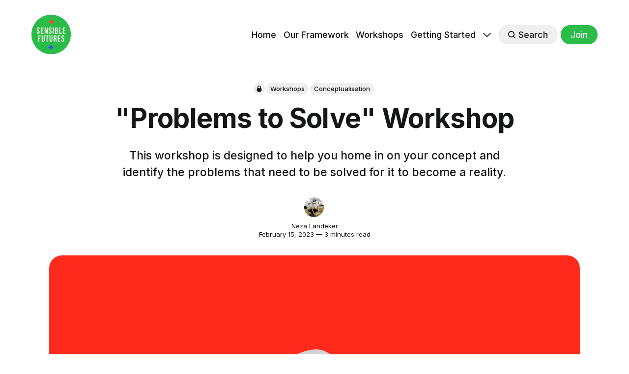

--- FILE ---
content_type: text/html; charset=utf-8
request_url: https://www.sensiblefutures.co/workshop-problem-to-solve-concept/
body_size: 6895
content:
<!DOCTYPE html>
<html lang="en">
	<head>
		<meta charset="utf-8">
		<meta http-equiv="X-UA-Compatible" content="IE=edge">
		<title>&quot;Problems to Solve&quot; Workshop</title>
		<meta name="HandheldFriendly" content="True">
		<meta name="viewport" content="width=device-width, initial-scale=1">
		

<link rel="preconnect" href="https://fonts.googleapis.com"> 
<link rel="preconnect" href="https://fonts.gstatic.com" crossorigin>
<link rel="preload" as="style" href="https://fonts.googleapis.com/css2?family=Inter:wght@300;400;500;700&display=swap">
<link rel="stylesheet" href="https://fonts.googleapis.com/css2?family=Inter:wght@300;400;500;700&display=swap">













		<link rel="stylesheet" type="text/css" href="https://www.sensiblefutures.co/assets/css/screen.css?v=02a566beaf">
		<style>
:root {
	--font-family-one: 'Inter', sans-serif;
	--font-weight-one-light: 300;
	--font-weight-one-bold: 700;

	--font-family-two: 'Inter', sans-serif;
	--font-weight-two-bold: 700;

	--font-family-three: 'Inter', sans-serif;
	--font-weight-three-regular: 400;
	--font-weight-three-medium: 500;
	--font-weight-three-bold: 700;

	--letter-spacing: -.01em;
}
</style>

		<meta name="description" content="This workshop is designed to help you home in on your concept and identify the problems that need to be solved for it to become a reality.">
    <link rel="canonical" href="https://www.sensiblefutures.co/workshop-problem-to-solve-concept/">
    <meta name="referrer" content="no-referrer-when-downgrade">
    
    <meta property="og:site_name" content="Sensible Futures">
    <meta property="og:type" content="article">
    <meta property="og:title" content="&quot;Problems to Solve&quot; Workshop">
    <meta property="og:description" content="This workshop is designed to help you home in on your concept and identify the problems that need to be solved for it to become a reality.">
    <meta property="og:url" content="https://www.sensiblefutures.co/workshop-problem-to-solve-concept/">
    <meta property="og:image" content="https://www.sensiblefutures.co/content/images/size/w1200/2023/02/workshop_problemtosolve.png">
    <meta property="article:published_time" content="2023-02-15T12:04:01.000Z">
    <meta property="article:modified_time" content="2023-03-24T13:28:43.000Z">
    <meta property="article:tag" content="Workshops">
    <meta property="article:tag" content="Conceptualisation">
    
    <meta name="twitter:card" content="summary_large_image">
    <meta name="twitter:title" content="&quot;Problems to Solve&quot; Workshop">
    <meta name="twitter:description" content="This workshop is designed to help you home in on your concept and identify the problems that need to be solved for it to become a reality.">
    <meta name="twitter:url" content="https://www.sensiblefutures.co/workshop-problem-to-solve-concept/">
    <meta name="twitter:image" content="https://www.sensiblefutures.co/content/images/size/w1200/2023/02/workshop_problemtosolve.png">
    <meta name="twitter:label1" content="Written by">
    <meta name="twitter:data1" content="Neza Landeker">
    <meta name="twitter:label2" content="Filed under">
    <meta name="twitter:data2" content="Workshops, Conceptualisation">
    <meta name="twitter:site" content="@SensibleFuture1">
    <meta property="og:image:width" content="1200">
    <meta property="og:image:height" content="675">
    
    <script type="application/ld+json">
{
    "@context": "https://schema.org",
    "@type": "Article",
    "publisher": {
        "@type": "Organization",
        "name": "Sensible Futures",
        "url": "https://www.sensiblefutures.co/",
        "logo": {
            "@type": "ImageObject",
            "url": "https://www.sensiblefutures.co/content/images/2022/08/SF-Green-Circle.png",
            "width": 60,
            "height": 60
        }
    },
    "author": {
        "@type": "Person",
        "name": "Neza Landeker",
        "image": {
            "@type": "ImageObject",
            "url": "https://www.sensiblefutures.co/content/images/size/w1200/2022/08/99-opt.jpg",
            "width": 1200,
            "height": 1800
        },
        "url": "https://www.sensiblefutures.co/author/neza/",
        "sameAs": []
    },
    "headline": "&quot;Problems to Solve&quot; Workshop",
    "url": "https://www.sensiblefutures.co/workshop-problem-to-solve-concept/",
    "datePublished": "2023-02-15T12:04:01.000Z",
    "dateModified": "2023-03-24T13:28:43.000Z",
    "image": {
        "@type": "ImageObject",
        "url": "https://www.sensiblefutures.co/content/images/size/w1200/2023/02/workshop_problemtosolve.png",
        "width": 1200,
        "height": 675
    },
    "keywords": "Workshops, Conceptualisation",
    "description": "This workshop is designed to help you home in on your concept and identify the problems that need to be solved for it to become a reality.",
    "mainEntityOfPage": "https://www.sensiblefutures.co/workshop-problem-to-solve-concept/"
}
    </script>

    <meta name="generator" content="Ghost 6.8">
    <link rel="alternate" type="application/rss+xml" title="Sensible Futures" href="https://www.sensiblefutures.co/rss/">
    <script defer src="https://cdn.jsdelivr.net/ghost/portal@~2.56/umd/portal.min.js" data-i18n="true" data-ghost="https://www.sensiblefutures.co/" data-key="8d5b9408eedfe1202acf69b731" data-api="https://sensible-futures.ghost.io/ghost/api/content/" data-locale="en" crossorigin="anonymous"></script><style id="gh-members-styles">.gh-post-upgrade-cta-content,
.gh-post-upgrade-cta {
    display: flex;
    flex-direction: column;
    align-items: center;
    font-family: -apple-system, BlinkMacSystemFont, 'Segoe UI', Roboto, Oxygen, Ubuntu, Cantarell, 'Open Sans', 'Helvetica Neue', sans-serif;
    text-align: center;
    width: 100%;
    color: #ffffff;
    font-size: 16px;
}

.gh-post-upgrade-cta-content {
    border-radius: 8px;
    padding: 40px 4vw;
}

.gh-post-upgrade-cta h2 {
    color: #ffffff;
    font-size: 28px;
    letter-spacing: -0.2px;
    margin: 0;
    padding: 0;
}

.gh-post-upgrade-cta p {
    margin: 20px 0 0;
    padding: 0;
}

.gh-post-upgrade-cta small {
    font-size: 16px;
    letter-spacing: -0.2px;
}

.gh-post-upgrade-cta a {
    color: #ffffff;
    cursor: pointer;
    font-weight: 500;
    box-shadow: none;
    text-decoration: underline;
}

.gh-post-upgrade-cta a:hover {
    color: #ffffff;
    opacity: 0.8;
    box-shadow: none;
    text-decoration: underline;
}

.gh-post-upgrade-cta a.gh-btn {
    display: block;
    background: #ffffff;
    text-decoration: none;
    margin: 28px 0 0;
    padding: 8px 18px;
    border-radius: 4px;
    font-size: 16px;
    font-weight: 600;
}

.gh-post-upgrade-cta a.gh-btn:hover {
    opacity: 0.92;
}</style><script async src="https://js.stripe.com/v3/"></script>
    <script defer src="https://cdn.jsdelivr.net/ghost/sodo-search@~1.8/umd/sodo-search.min.js" data-key="8d5b9408eedfe1202acf69b731" data-styles="https://cdn.jsdelivr.net/ghost/sodo-search@~1.8/umd/main.css" data-sodo-search="https://sensible-futures.ghost.io/" data-locale="en" crossorigin="anonymous"></script>
    
    <link href="https://www.sensiblefutures.co/webmentions/receive/" rel="webmention">
    <script defer src="/public/cards.min.js?v=02a566beaf"></script>
    <link rel="stylesheet" type="text/css" href="/public/cards.min.css?v=02a566beaf">
    <script defer src="/public/member-attribution.min.js?v=02a566beaf"></script>
    <script defer src="/public/ghost-stats.min.js?v=02a566beaf" data-stringify-payload="false" data-datasource="analytics_events" data-storage="localStorage" data-host="https://www.sensiblefutures.co/.ghost/analytics/api/v1/page_hit"  tb_site_uuid="916a508f-2bc8-47a1-a321-f900fea0590f" tb_post_uuid="5b933e1b-8ab0-4d55-a2e0-db53bc550925" tb_post_type="post" tb_member_uuid="undefined" tb_member_status="undefined"></script><style>:root {--ghost-accent-color: #2bbc49;}</style>
    <!-- MailerLite Universal -->
<script>
    (function(w,d,e,u,f,l,n){w[f]=w[f]||function(){(w[f].q=w[f].q||[])
    .push(arguments);},l=d.createElement(e),l.async=1,l.src=u,
    n=d.getElementsByTagName(e)[0],n.parentNode.insertBefore(l,n);})
    (window,document,'script','https://assets.mailerlite.com/js/universal.js','ml');
    ml('account', '366224');
</script>
<!-- End MailerLite Universal -->

<style>
:root {
   /* Desktop */
   --height-logo-header: 80px;
   --height-logo-footer: 80px;
   
   /* Mobile */
   --height-logo-mobile-header: 50px;
   --height-logo-mobile-footer: 50px;
}
</style>
	</head>
	<body class="post-template tag-workshops tag-hash-ws4 tag-conceptualisation global-accent-color-buttons">
		<div class="global-wrap">
			<div class="global-content">
				<header class="header-section">
	<div class="header-wrap global-padding">
		<div class="header-logo"><a href="https://www.sensiblefutures.co" class="is-logo"><img src="https://www.sensiblefutures.co/content/images/2022/08/SF-Green-Circle.png" alt="Sensible Futures home"></a>
</div>
		<div class="header-nav is-button-accent-color">
			<span class="header-search search-open is-mobile" data-ghost-search><svg role="img" viewBox="0 0 24 24" xmlns="http://www.w3.org/2000/svg"><path d="m16.822 18.813 4.798 4.799c.262.248.61.388.972.388.772-.001 1.407-.637 1.407-1.409 0-.361-.139-.709-.387-.971l-4.799-4.797c3.132-4.108 2.822-10.005-.928-13.756l-.007-.007-.278-.278a.6985.6985 0 0 0-.13-.107C13.36-1.017 7.021-.888 3.066 3.067c-4.088 4.089-4.088 10.729 0 14.816 3.752 3.752 9.65 4.063 13.756.93Zm-.965-13.719c2.95 2.953 2.95 7.81 0 10.763-2.953 2.949-7.809 2.949-10.762 0-2.951-2.953-2.951-7.81 0-10.763 2.953-2.95 7.809-2.95 10.762 0Z"/></svg></span>
			<input id="toggle" class="header-checkbox" type="checkbox">
			<label class="header-toggle" for="toggle">
				<span>
					<span class="bar"></span>
					<span class="bar"></span>
					<span class="bar"></span>
				</span>
			</label>
		<nav>
<ul>
	<li><a href="https://www.sensiblefutures.co/">Home</a></li>
	<li><a href="https://www.sensiblefutures.co/framework/">Our Framework</a></li>
	<li><a href="https://www.sensiblefutures.co/workshops/">Workshops</a></li>
	<li><a href="https://www.sensiblefutures.co/getting-started/">Getting Started</a></li>
	<li class="is-dropdown">
		<span><svg role="img" viewBox="0 0 24 24" xmlns="http://www.w3.org/2000/svg"><path d="m11.974 18.908.019.002.025.001c.085 0 .166-.034.226-.094L23.906 7.155A.32.32 0 0 0 24 6.928c0-.085-.034-.166-.094-.227l-1.519-1.518a.3217.3217 0 0 0-.454 0l-9.94 9.94-9.927-9.926a.3218.3218 0 0 0-.227-.094c-.085 0-.167.034-.227.094L.094 6.716a.3217.3217 0 0 0 0 .454l11.647 11.647c.06.06.142.094.227.094l.006-.003Z"/></svg></span>
		<ul>
			<li><a href="https://www.sensiblefutures.co/tag/foundation/">Foundation</a></li>
			<li><a href="https://www.sensiblefutures.co/tag/stage1/">Stage 1</a></li>
			<li><a href="https://www.sensiblefutures.co/tag/stage2/">Stage 2</a></li>
			<li><a href="https://www.sensiblefutures.co/tag/stage3/">Stage 3</a></li>
			<li><a href="https://www.sensiblefutures.co/tag/stage4/">Stage 4</a></li>
		</ul>
	</li>
	<li class="header-search search-open is-desktop global-button" data-ghost-search><span><svg role="img" viewBox="0 0 24 24" xmlns="http://www.w3.org/2000/svg"><path d="m16.822 18.813 4.798 4.799c.262.248.61.388.972.388.772-.001 1.407-.637 1.407-1.409 0-.361-.139-.709-.387-.971l-4.799-4.797c3.132-4.108 2.822-10.005-.928-13.756l-.007-.007-.278-.278a.6985.6985 0 0 0-.13-.107C13.36-1.017 7.021-.888 3.066 3.067c-4.088 4.089-4.088 10.729 0 14.816 3.752 3.752 9.65 4.063 13.756.93Zm-.965-13.719c2.95 2.953 2.95 7.81 0 10.763-2.953 2.949-7.809 2.949-10.762 0-2.951-2.953-2.951-7.81 0-10.763 2.953-2.95 7.809-2.95 10.762 0Z"/></svg>Search</span></li>
	<li class="signup"><a href="https://www.sensiblefutures.co/#/portal/" class="global-button">Join</a></li>
<!--<li class="signup"><a href="https://www.sensiblefutures.co/signup/" class="global-button">Join</a></li>-->
</ul>
</nav>
	</div>
</div>
</header>				<main class="global-main">
					
<article class="post-section">
	<div class="post-header">
	<div class="post-header-wrap global-padding is-center">
		<div class="post-header-container">
			<div class="post-header-content">
				<div>
					<div class="post-tags global-tags"><svg role="img" viewBox="0 0 24 24" xmlns="http://www.w3.org/2000/svg"><path d="M5.445 9.333V6.667C5.445 2.985 8.38 0 12 0c3.62 0 6.554 2.985 6.554 6.667v2.666s2.622 1.214 2.622 6c0 4.787-3.815 8.667-8.52 8.667h-1.312c-4.706 0-8.52-3.88-8.52-8.667 0-4.786 2.621-6 2.621-6zm10.487 0V6.667c0-2.21-1.76-4-3.932-4-2.172 0-3.933 1.79-3.933 4v2.666h7.865z"/></svg><a href="/tag/workshops/">Workshops</a><a href="/tag/conceptualisation/">Conceptualisation</a></div>
					<h1 class="post-title global-title">&quot;Problems to Solve&quot; Workshop</h1>
					<p class="post-excerpt global-excerpt">This workshop is designed to help you home in on your concept and identify the problems that need to be solved for it to become a reality.</p>
				</div>
				<div class="post-meta">
					<div class="post-authors global-authors">
						<div>
							<div class="post-item-author global-item-author is-image global-image">
								<a href="/author/neza/" class="global-link" title="Neza Landeker"></a>
								<img src="/content/images/size/w300/2022/08/99-opt.jpg" loading="lazy" alt="Neza Landeker">							</div>
						</div>
					</div>
					<div class="post-meta-content">
						<a href="/author/neza/">Neza Landeker</a>
						<time datetime="2023-02-15">February 15, 2023 — 3 minutes read</time>
					</div>
				</div>
			</div>
			<div class="post-header-image">
				<figure>
					<div class="global-image global-image-orientation global-radius is-natural">
						<img srcset="/content/images/size/w300/2023/02/workshop_problemtosolve.png 300w, 
			 /content/images/size/w600/2023/02/workshop_problemtosolve.png 600w,
			 /content/images/size/w2000/2023/02/workshop_problemtosolve.png 2000w"
	 sizes="(max-width:480px) 300px, (max-width:768px) 600px, 2000px"
	 src="/content/images/size/w2000/2023/02/workshop_problemtosolve.png"
	 alt="&quot;Problems to Solve&quot; Workshop">
					</div>
				</figure>
			</div>
		</div>
	</div>
</div>	<div class="post-content global-padding">
		<div class="members-cta-teaser">
			<p>This workshop is designed to help you home in on your concept and identify the problems that need to be solved for it to become a reality.</p><h2 id="a-few-practicalities">A Few Practicalities</h2><p><strong>Team size: </strong>4 - 16 people<br><strong>Time:</strong> 3 - 6 hours<br><strong>Format:</strong> Physical or digital<br><strong>Preparation</strong>: Yes, a little. Specifically, you need to collect materials for some of the activities and adapt the workshop to your context. The agenda below will guide you through the steps.</p><h2 id="what-youll-get-from-this">What You'll Get From This</h2><ul><li>Various means to explore a problem in an imaginative and tangible manner.</li><li>Ability to create a safe space open to all perspectives and inputs.</li><li>A taste of being a diplomatic rebel aka how to walk the fine line between being daring and respectful. </li></ul><h2 id="agenda">Agenda</h2><p><strong>Optional: </strong>If you're not running this as a solo session then have a look at <a href="https://www.sensiblefutures.co/team-up/">Team Up!</a> and <a href="https://www.sensiblefutures.co/setting-the-stage/">Setting the Stage</a>. Once you’ve selected your team, make sure to kick off the workshop by thanking participants for joining (especially if they’re joining from outside your own team) and by explaining what you hope to get out of the session.</p><figure class="kg-card kg-image-card kg-width-wide kg-card-hascaption"><img src="https://www.sensiblefutures.co/content/images/2023/02/workshop6-problemtosolve.001.png" class="kg-image" alt loading="lazy" width="1920" height="1080" srcset="https://www.sensiblefutures.co/content/images/size/w600/2023/02/workshop6-problemtosolve.001.png 600w, https://www.sensiblefutures.co/content/images/size/w1000/2023/02/workshop6-problemtosolve.001.png 1000w, https://www.sensiblefutures.co/content/images/size/w1600/2023/02/workshop6-problemtosolve.001.png 1600w, https://www.sensiblefutures.co/content/images/2023/02/workshop6-problemtosolve.001.png 1920w" sizes="(min-width: 1200px) 1200px"><figcaption>Workshop activity overview</figcaption></figure><p><strong>Step 1: </strong>Once you've gathered your team and told them what your session is all about, it's time to warm up through collective ideation.<strong> </strong>"<a href="https://www.sensiblefutures.co/crazy-12s/">Crazy 12s</a>" will set your mind and body free to develop eccentric ideas.</p>
		</div>
		<div class="members-cta global-radius">
	<h2>Join our community to see this post.</h2>
	<p class="global-excerpt">It’s free if you need it to be, and you’ll be able to access all our cards, methods and activities.</p>
	<a class="members-cta-button global-button" href="#/portal/">Sign up now</a>
	<small class="members-cta-question global-question">Already have an account? <a href="https://www.sensiblefutures.co/signin/">Sign in</a></small>
</div>
	</div>
</article>
<!--<aside class="navigation-section global-padding">
	<div class="navigation-wrap">
		<a href="/2050-brand-promise-manifesto/" class="navigation-next">
			<div class="navigation-image global-image global-radius">
				<img src="/content/images/size/w300/2022/09/workshop_manifesto2-copy.png" loading="lazy" alt="">			</div>
			<div class="navigation-content">
				<small>Newer post</small>
				<br>
				<h3>2050 Brand Promise Workshop</h3>
			</div>
		</a>
		<a href="/workshop/" class="navigation-prev">
			<div class="navigation-content ">
				<small>Older post</small>
				<br>
				<h3>Experiential Pitch Workshop</h3>
			</div>
			<div class="navigation-image global-image global-radius">
				<img src="/content/images/size/w300/2023/01/workshop_expitch.png" loading="lazy" alt="">			</div>
		</a>
	</div>
</aside>--><div class="comments-section global-padding">
</div>


<div class="loop-section global-padding">
	<div class="global-subtitle">
		<small class="loop-subtitle-title global-title">
		Recommended Activities <br><span>For This Workshop</span></small>
	</div>
</div>

<div class="loop-section global-padding">
	<div class="loop-wrap">
	</div>
</div>


<script src="https://ajax.googleapis.com/ajax/libs/jquery/2.1.1/jquery.min.js"></script>
<script type="text/javascript">
$( document ).ready(function() {
	var divElement = $('.loop-wrap').find('article.item').sort(sortMe);
	function sortMe(a, b) {
		var first = a.className.match(/(\d)-(\d*)/)[0];
		var last = b.className.match(/(\d)-(\d*)/)[0];
		return first.replace('-','') - last.replace('-','');
	}
	$('.loop-wrap').append(divElement);
});
</script>
				</main>
				<footer class="footer-section global-footer">
	<div class="footer-wrap global-padding">
		<div class="footer-subscribe">
<h3 class="global-title">Subscribe to <span>new posts</span></h3>
	<div class="subscribe-section">
		<div class="subscribe-wrap">
			<form data-members-form="subscribe" class="subscribe-form">
				<input data-members-email type="email" placeholder="Your email address" aria-label="Your email address" required>
				<button class="global-button" type="submit">Subscribe</button>
			</form>
			<div class="subscribe-alert">
				<small class="alert-loading global-alert">Processing your application</small>
				<small class="alert-success global-alert">Please check your inbox and click the link to confirm your subscription.</small>
				<small class="alert-error global-alert">There was an error sending the email</small>
			</div>
		</div>
	</div>
</div>
		<div class="footer-container">
			<div class="footer-content">
				<div class="footer-logo">
					<a href="https://www.sensiblefutures.co" class="is-logo"><img src="https://www.sensiblefutures.co/content/images/2022/08/SF-Green-Circle.png" alt="Sensible Futures home"></a>
				</div>
				<p class="footer-description">Better futures through design</p>
			</div>
			<div class="footer-nav">
				<div class="footer-nav-column is-social">
					<small>Social</small>
					<ul>
						<li><a href="https://x.com/SensibleFuture1"><svg role="img" viewBox="0 0 24 24" xmlns="http://www.w3.org/2000/svg"><path d="M23.954 4.569c-.885.389-1.83.654-2.825.775 1.014-.611 1.794-1.574 2.163-2.723-.951.555-2.005.959-3.127 1.184-.896-.959-2.173-1.559-3.591-1.559-2.717 0-4.92 2.203-4.92 4.917 0 .39.045.765.127 1.124C7.691 8.094 4.066 6.13 1.64 3.161c-.427.722-.666 1.561-.666 2.475 0 1.71.87 3.213 2.188 4.096-.807-.026-1.566-.248-2.228-.616v.061c0 2.385 1.693 4.374 3.946 4.827-.413.111-.849.171-1.296.171-.314 0-.615-.03-.916-.086.631 1.953 2.445 3.377 4.604 3.417-1.68 1.319-3.809 2.105-6.102 2.105-.39 0-.779-.023-1.17-.067 2.189 1.394 4.768 2.209 7.557 2.209 9.054 0 13.999-7.496 13.999-13.986 0-.209 0-.42-.015-.63.961-.689 1.8-1.56 2.46-2.548l-.047-.02z"/></svg>Twitter</a></li>
						

					</ul>
				</div>
				




<div class="footer-nav-column">
	<small>Links</small>
	<ul>
		<li><a href="#/portal/">Sign up</a></li>
		<li><a href="https://www.sensiblefutures.co/signin/">Sign In</a></li>
		<li><a href="https://www.sensiblefutures.co/membership/">Membership</a></li>
		<li><a href="https://www.sensiblefutures.co/about-us/">Get in touch</a></li>
	</ul>
</div>



			</div>
			<div class="footer-copyright">
				&copy; <a href="https://www.sensiblefutures.co">Sensible Futures</a> 2025.
				Made with love by <a href="https://www.stupid-studio.com">Stupid</a>
			</div>
		</div>
	</div>
</footer>			</div>
		</div>
		<div id="notifications" class="global-notification">
	<div class="subscribe">You’ve successfully subscribed to Sensible Futures</div>
	<div class="signin">Welcome back! You’ve successfully signed in.</div>
	<div class="signup">Great! You’ve successfully signed up.</div>
	<div class="update-email">Success! Your email is updated.</div>
	<div class="expired">Your link has expired</div>
	<div class="checkout-success">Success! Check your email for magic link to sign-in.</div>
</div>
				<script src="https://www.sensiblefutures.co/assets/js/global.js?v=02a566beaf"></script>
		<script src="https://www.sensiblefutures.co/assets/js/post.js?v=02a566beaf"></script>
		<script>
!function(){"use strict";const p=new URLSearchParams(window.location.search),isAction=p.has("action"),isStripe=p.has("stripe"),success=p.get("success"),action=p.get("action"),stripe=p.get("stripe"),n=document.getElementById("notifications"),a="is-subscribe",b="is-signin",c="is-signup",f="is-update-email",d="is-expired",e="is-checkout-success";p&&(isAction&&(action=="subscribe"&&success=="true"&&n.classList.add(a),action=="signup-paid"&&success=="true"&&n.classList.add(a),action=="signin"&&success=="true"&&n.classList.add(b),action=="signup"&&success=="true"&&n.classList.add(c),action=="updateEmail"&&success=="true"&&n.classList.add(f),success=="false"&&n.classList.add(d)),isStripe&&stripe=="success"&&n.classList.add(e),(isAction||isStripe)&&setTimeout(function(){window.history.replaceState(null,null,window.location.pathname),n.classList.remove(a,b,c,d,e)},5000))}();
</script>

		
	</body>
</html>